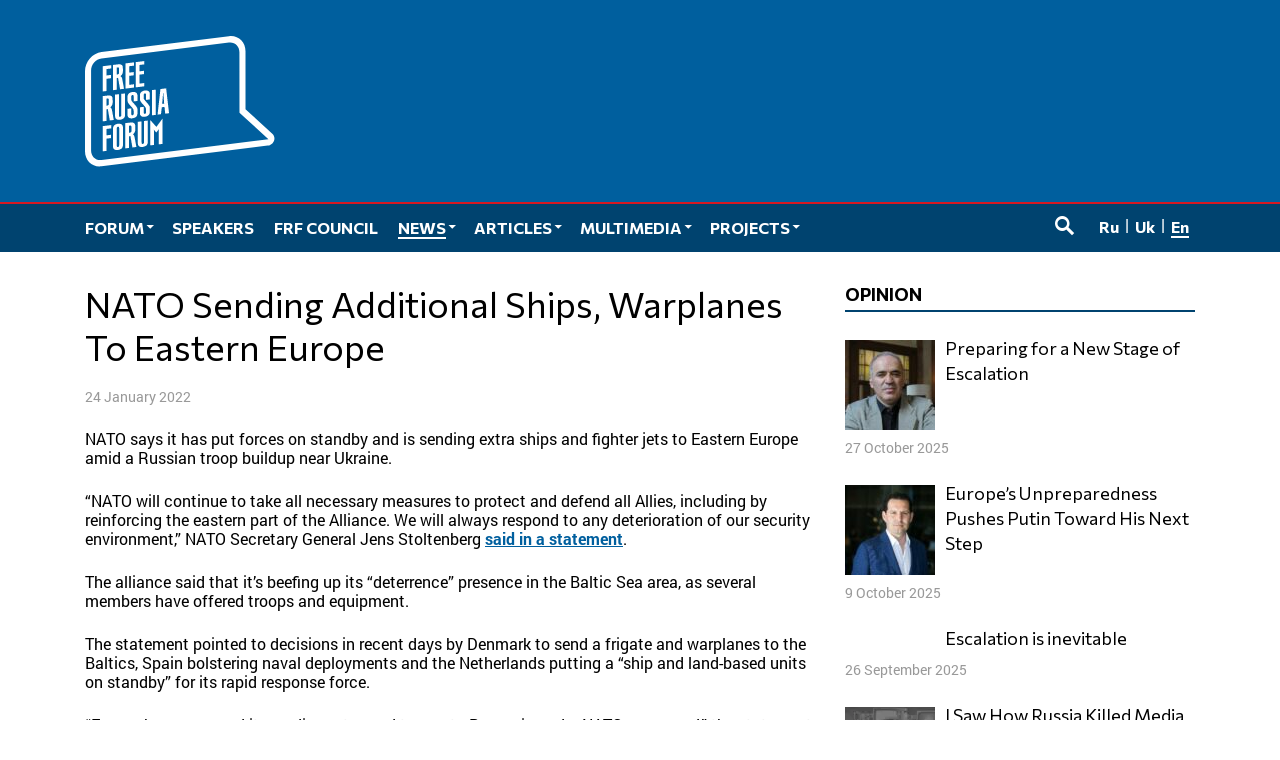

--- FILE ---
content_type: text/html; charset=UTF-8
request_url: https://www.forumfreerussia.org/en/news-en/2022-01-24/nato-sending-additional-ships-warplanes-to-eastern-europe
body_size: 11684
content:
<!doctype html>
<html class="no-js" lang="en-US" xmlns:fb="http://ogp.me/ns/fb#" xmlns:og="http://ogp.me/ns#" >
<head>
	<meta charset="UTF-8">
	<meta name="viewport" content="width=device-width, initial-scale=1">
	<link rel="profile" href="http://gmpg.org/xfn/11">
	<title>NATO Sending Additional Ships, Warplanes To Eastern Europe &#8211; The Free Russia Forum</title>
<meta name='robots' content='max-image-preview:large' />
	<meta name="twitter:card" content="summary">
	<meta name="twitter:site" content="@forumfreerussia">
	<meta name="twitter:creator" content="@forumfreerussia">
	<meta name="twitter:title" content="NATO Sending Additional Ships, Warplanes To Eastern Europe"/>
	<meta name="twitter:image" content="https://www.forumfreerussia.org/wp-content/themes/forumfreerussia2018/img/forumfreerussia.png"/>
	<meta name="twitter:url" content="https://www.forumfreerussia.org/en/news-en/2022-01-24/nato-sending-additional-ships-warplanes-to-eastern-europe"/>
	<meta name="twitter:description" content="NATO says it has put forces on standby and is sending extra ships and fighter jets to Eastern Europe amid a Russian troop buildup near…"/>
	<meta name="twitter:widgets:csp" content="on">
	<meta property="fb:admins" content="653401831466013"/>
	<meta property="og:title" content="NATO Sending Additional Ships, Warplanes To Eastern Europe"/>
	<meta property="og:type" content="article"/>
	<meta property="og:image" content="https://www.forumfreerussia.org/wp-content/themes/forumfreerussia2018/img/forumfreerussia.png"/>
	<meta property="og:image:width"		content="600" />
	<meta property="og:image:height"		content="315" />
	<meta property="og:url" content="https://www.forumfreerussia.org/en/news-en/2022-01-24/nato-sending-additional-ships-warplanes-to-eastern-europe"/>
	<meta property="og:site_name" content="The Free Russia Forum"/>
	<meta property="og:description" content="NATO says it has put forces on standby and is sending extra ships and fighter jets to Eastern Europe amid a Russian troop buildup near…"/>
<style id='wp-img-auto-sizes-contain-inline-css' type='text/css'>
img:is([sizes=auto i],[sizes^="auto," i]){contain-intrinsic-size:3000px 1500px}
/*# sourceURL=wp-img-auto-sizes-contain-inline-css */
</style>
<link rel='stylesheet' id='fotorama.css-css' href='https://www.forumfreerussia.org/wp-content/plugins/fotorama/fotorama.css?ver=6.9' type='text/css' media='all' />
<link rel='stylesheet' id='fotorama-wp.css-css' href='https://www.forumfreerussia.org/wp-content/plugins/fotorama/fotorama-wp.css?ver=6.9' type='text/css' media='all' />
<link rel='stylesheet' id='sgr-css' href='https://www.forumfreerussia.org/wp-content/plugins/simple-google-recaptcha/sgr.css?ver=1663415546' type='text/css' media='all' />
<style id='wp-block-library-inline-css' type='text/css'>
:root{--wp-block-synced-color:#7a00df;--wp-block-synced-color--rgb:122,0,223;--wp-bound-block-color:var(--wp-block-synced-color);--wp-editor-canvas-background:#ddd;--wp-admin-theme-color:#007cba;--wp-admin-theme-color--rgb:0,124,186;--wp-admin-theme-color-darker-10:#006ba1;--wp-admin-theme-color-darker-10--rgb:0,107,160.5;--wp-admin-theme-color-darker-20:#005a87;--wp-admin-theme-color-darker-20--rgb:0,90,135;--wp-admin-border-width-focus:2px}@media (min-resolution:192dpi){:root{--wp-admin-border-width-focus:1.5px}}.wp-element-button{cursor:pointer}:root .has-very-light-gray-background-color{background-color:#eee}:root .has-very-dark-gray-background-color{background-color:#313131}:root .has-very-light-gray-color{color:#eee}:root .has-very-dark-gray-color{color:#313131}:root .has-vivid-green-cyan-to-vivid-cyan-blue-gradient-background{background:linear-gradient(135deg,#00d084,#0693e3)}:root .has-purple-crush-gradient-background{background:linear-gradient(135deg,#34e2e4,#4721fb 50%,#ab1dfe)}:root .has-hazy-dawn-gradient-background{background:linear-gradient(135deg,#faaca8,#dad0ec)}:root .has-subdued-olive-gradient-background{background:linear-gradient(135deg,#fafae1,#67a671)}:root .has-atomic-cream-gradient-background{background:linear-gradient(135deg,#fdd79a,#004a59)}:root .has-nightshade-gradient-background{background:linear-gradient(135deg,#330968,#31cdcf)}:root .has-midnight-gradient-background{background:linear-gradient(135deg,#020381,#2874fc)}:root{--wp--preset--font-size--normal:16px;--wp--preset--font-size--huge:42px}.has-regular-font-size{font-size:1em}.has-larger-font-size{font-size:2.625em}.has-normal-font-size{font-size:var(--wp--preset--font-size--normal)}.has-huge-font-size{font-size:var(--wp--preset--font-size--huge)}.has-text-align-center{text-align:center}.has-text-align-left{text-align:left}.has-text-align-right{text-align:right}.has-fit-text{white-space:nowrap!important}#end-resizable-editor-section{display:none}.aligncenter{clear:both}.items-justified-left{justify-content:flex-start}.items-justified-center{justify-content:center}.items-justified-right{justify-content:flex-end}.items-justified-space-between{justify-content:space-between}.screen-reader-text{border:0;clip-path:inset(50%);height:1px;margin:-1px;overflow:hidden;padding:0;position:absolute;width:1px;word-wrap:normal!important}.screen-reader-text:focus{background-color:#ddd;clip-path:none;color:#444;display:block;font-size:1em;height:auto;left:5px;line-height:normal;padding:15px 23px 14px;text-decoration:none;top:5px;width:auto;z-index:100000}html :where(.has-border-color){border-style:solid}html :where([style*=border-top-color]){border-top-style:solid}html :where([style*=border-right-color]){border-right-style:solid}html :where([style*=border-bottom-color]){border-bottom-style:solid}html :where([style*=border-left-color]){border-left-style:solid}html :where([style*=border-width]){border-style:solid}html :where([style*=border-top-width]){border-top-style:solid}html :where([style*=border-right-width]){border-right-style:solid}html :where([style*=border-bottom-width]){border-bottom-style:solid}html :where([style*=border-left-width]){border-left-style:solid}html :where(img[class*=wp-image-]){height:auto;max-width:100%}:where(figure){margin:0 0 1em}html :where(.is-position-sticky){--wp-admin--admin-bar--position-offset:var(--wp-admin--admin-bar--height,0px)}@media screen and (max-width:600px){html :where(.is-position-sticky){--wp-admin--admin-bar--position-offset:0px}}

/*# sourceURL=wp-block-library-inline-css */
</style><style id='global-styles-inline-css' type='text/css'>
:root{--wp--preset--aspect-ratio--square: 1;--wp--preset--aspect-ratio--4-3: 4/3;--wp--preset--aspect-ratio--3-4: 3/4;--wp--preset--aspect-ratio--3-2: 3/2;--wp--preset--aspect-ratio--2-3: 2/3;--wp--preset--aspect-ratio--16-9: 16/9;--wp--preset--aspect-ratio--9-16: 9/16;--wp--preset--color--black: #000000;--wp--preset--color--cyan-bluish-gray: #abb8c3;--wp--preset--color--white: #ffffff;--wp--preset--color--pale-pink: #f78da7;--wp--preset--color--vivid-red: #cf2e2e;--wp--preset--color--luminous-vivid-orange: #ff6900;--wp--preset--color--luminous-vivid-amber: #fcb900;--wp--preset--color--light-green-cyan: #7bdcb5;--wp--preset--color--vivid-green-cyan: #00d084;--wp--preset--color--pale-cyan-blue: #8ed1fc;--wp--preset--color--vivid-cyan-blue: #0693e3;--wp--preset--color--vivid-purple: #9b51e0;--wp--preset--gradient--vivid-cyan-blue-to-vivid-purple: linear-gradient(135deg,rgb(6,147,227) 0%,rgb(155,81,224) 100%);--wp--preset--gradient--light-green-cyan-to-vivid-green-cyan: linear-gradient(135deg,rgb(122,220,180) 0%,rgb(0,208,130) 100%);--wp--preset--gradient--luminous-vivid-amber-to-luminous-vivid-orange: linear-gradient(135deg,rgb(252,185,0) 0%,rgb(255,105,0) 100%);--wp--preset--gradient--luminous-vivid-orange-to-vivid-red: linear-gradient(135deg,rgb(255,105,0) 0%,rgb(207,46,46) 100%);--wp--preset--gradient--very-light-gray-to-cyan-bluish-gray: linear-gradient(135deg,rgb(238,238,238) 0%,rgb(169,184,195) 100%);--wp--preset--gradient--cool-to-warm-spectrum: linear-gradient(135deg,rgb(74,234,220) 0%,rgb(151,120,209) 20%,rgb(207,42,186) 40%,rgb(238,44,130) 60%,rgb(251,105,98) 80%,rgb(254,248,76) 100%);--wp--preset--gradient--blush-light-purple: linear-gradient(135deg,rgb(255,206,236) 0%,rgb(152,150,240) 100%);--wp--preset--gradient--blush-bordeaux: linear-gradient(135deg,rgb(254,205,165) 0%,rgb(254,45,45) 50%,rgb(107,0,62) 100%);--wp--preset--gradient--luminous-dusk: linear-gradient(135deg,rgb(255,203,112) 0%,rgb(199,81,192) 50%,rgb(65,88,208) 100%);--wp--preset--gradient--pale-ocean: linear-gradient(135deg,rgb(255,245,203) 0%,rgb(182,227,212) 50%,rgb(51,167,181) 100%);--wp--preset--gradient--electric-grass: linear-gradient(135deg,rgb(202,248,128) 0%,rgb(113,206,126) 100%);--wp--preset--gradient--midnight: linear-gradient(135deg,rgb(2,3,129) 0%,rgb(40,116,252) 100%);--wp--preset--font-size--small: 13px;--wp--preset--font-size--medium: 20px;--wp--preset--font-size--large: 36px;--wp--preset--font-size--x-large: 42px;--wp--preset--spacing--20: 0.44rem;--wp--preset--spacing--30: 0.67rem;--wp--preset--spacing--40: 1rem;--wp--preset--spacing--50: 1.5rem;--wp--preset--spacing--60: 2.25rem;--wp--preset--spacing--70: 3.38rem;--wp--preset--spacing--80: 5.06rem;--wp--preset--shadow--natural: 6px 6px 9px rgba(0, 0, 0, 0.2);--wp--preset--shadow--deep: 12px 12px 50px rgba(0, 0, 0, 0.4);--wp--preset--shadow--sharp: 6px 6px 0px rgba(0, 0, 0, 0.2);--wp--preset--shadow--outlined: 6px 6px 0px -3px rgb(255, 255, 255), 6px 6px rgb(0, 0, 0);--wp--preset--shadow--crisp: 6px 6px 0px rgb(0, 0, 0);}:where(.is-layout-flex){gap: 0.5em;}:where(.is-layout-grid){gap: 0.5em;}body .is-layout-flex{display: flex;}.is-layout-flex{flex-wrap: wrap;align-items: center;}.is-layout-flex > :is(*, div){margin: 0;}body .is-layout-grid{display: grid;}.is-layout-grid > :is(*, div){margin: 0;}:where(.wp-block-columns.is-layout-flex){gap: 2em;}:where(.wp-block-columns.is-layout-grid){gap: 2em;}:where(.wp-block-post-template.is-layout-flex){gap: 1.25em;}:where(.wp-block-post-template.is-layout-grid){gap: 1.25em;}.has-black-color{color: var(--wp--preset--color--black) !important;}.has-cyan-bluish-gray-color{color: var(--wp--preset--color--cyan-bluish-gray) !important;}.has-white-color{color: var(--wp--preset--color--white) !important;}.has-pale-pink-color{color: var(--wp--preset--color--pale-pink) !important;}.has-vivid-red-color{color: var(--wp--preset--color--vivid-red) !important;}.has-luminous-vivid-orange-color{color: var(--wp--preset--color--luminous-vivid-orange) !important;}.has-luminous-vivid-amber-color{color: var(--wp--preset--color--luminous-vivid-amber) !important;}.has-light-green-cyan-color{color: var(--wp--preset--color--light-green-cyan) !important;}.has-vivid-green-cyan-color{color: var(--wp--preset--color--vivid-green-cyan) !important;}.has-pale-cyan-blue-color{color: var(--wp--preset--color--pale-cyan-blue) !important;}.has-vivid-cyan-blue-color{color: var(--wp--preset--color--vivid-cyan-blue) !important;}.has-vivid-purple-color{color: var(--wp--preset--color--vivid-purple) !important;}.has-black-background-color{background-color: var(--wp--preset--color--black) !important;}.has-cyan-bluish-gray-background-color{background-color: var(--wp--preset--color--cyan-bluish-gray) !important;}.has-white-background-color{background-color: var(--wp--preset--color--white) !important;}.has-pale-pink-background-color{background-color: var(--wp--preset--color--pale-pink) !important;}.has-vivid-red-background-color{background-color: var(--wp--preset--color--vivid-red) !important;}.has-luminous-vivid-orange-background-color{background-color: var(--wp--preset--color--luminous-vivid-orange) !important;}.has-luminous-vivid-amber-background-color{background-color: var(--wp--preset--color--luminous-vivid-amber) !important;}.has-light-green-cyan-background-color{background-color: var(--wp--preset--color--light-green-cyan) !important;}.has-vivid-green-cyan-background-color{background-color: var(--wp--preset--color--vivid-green-cyan) !important;}.has-pale-cyan-blue-background-color{background-color: var(--wp--preset--color--pale-cyan-blue) !important;}.has-vivid-cyan-blue-background-color{background-color: var(--wp--preset--color--vivid-cyan-blue) !important;}.has-vivid-purple-background-color{background-color: var(--wp--preset--color--vivid-purple) !important;}.has-black-border-color{border-color: var(--wp--preset--color--black) !important;}.has-cyan-bluish-gray-border-color{border-color: var(--wp--preset--color--cyan-bluish-gray) !important;}.has-white-border-color{border-color: var(--wp--preset--color--white) !important;}.has-pale-pink-border-color{border-color: var(--wp--preset--color--pale-pink) !important;}.has-vivid-red-border-color{border-color: var(--wp--preset--color--vivid-red) !important;}.has-luminous-vivid-orange-border-color{border-color: var(--wp--preset--color--luminous-vivid-orange) !important;}.has-luminous-vivid-amber-border-color{border-color: var(--wp--preset--color--luminous-vivid-amber) !important;}.has-light-green-cyan-border-color{border-color: var(--wp--preset--color--light-green-cyan) !important;}.has-vivid-green-cyan-border-color{border-color: var(--wp--preset--color--vivid-green-cyan) !important;}.has-pale-cyan-blue-border-color{border-color: var(--wp--preset--color--pale-cyan-blue) !important;}.has-vivid-cyan-blue-border-color{border-color: var(--wp--preset--color--vivid-cyan-blue) !important;}.has-vivid-purple-border-color{border-color: var(--wp--preset--color--vivid-purple) !important;}.has-vivid-cyan-blue-to-vivid-purple-gradient-background{background: var(--wp--preset--gradient--vivid-cyan-blue-to-vivid-purple) !important;}.has-light-green-cyan-to-vivid-green-cyan-gradient-background{background: var(--wp--preset--gradient--light-green-cyan-to-vivid-green-cyan) !important;}.has-luminous-vivid-amber-to-luminous-vivid-orange-gradient-background{background: var(--wp--preset--gradient--luminous-vivid-amber-to-luminous-vivid-orange) !important;}.has-luminous-vivid-orange-to-vivid-red-gradient-background{background: var(--wp--preset--gradient--luminous-vivid-orange-to-vivid-red) !important;}.has-very-light-gray-to-cyan-bluish-gray-gradient-background{background: var(--wp--preset--gradient--very-light-gray-to-cyan-bluish-gray) !important;}.has-cool-to-warm-spectrum-gradient-background{background: var(--wp--preset--gradient--cool-to-warm-spectrum) !important;}.has-blush-light-purple-gradient-background{background: var(--wp--preset--gradient--blush-light-purple) !important;}.has-blush-bordeaux-gradient-background{background: var(--wp--preset--gradient--blush-bordeaux) !important;}.has-luminous-dusk-gradient-background{background: var(--wp--preset--gradient--luminous-dusk) !important;}.has-pale-ocean-gradient-background{background: var(--wp--preset--gradient--pale-ocean) !important;}.has-electric-grass-gradient-background{background: var(--wp--preset--gradient--electric-grass) !important;}.has-midnight-gradient-background{background: var(--wp--preset--gradient--midnight) !important;}.has-small-font-size{font-size: var(--wp--preset--font-size--small) !important;}.has-medium-font-size{font-size: var(--wp--preset--font-size--medium) !important;}.has-large-font-size{font-size: var(--wp--preset--font-size--large) !important;}.has-x-large-font-size{font-size: var(--wp--preset--font-size--x-large) !important;}
/*# sourceURL=global-styles-inline-css */
</style>

<style id='classic-theme-styles-inline-css' type='text/css'>
/*! This file is auto-generated */
.wp-block-button__link{color:#fff;background-color:#32373c;border-radius:9999px;box-shadow:none;text-decoration:none;padding:calc(.667em + 2px) calc(1.333em + 2px);font-size:1.125em}.wp-block-file__button{background:#32373c;color:#fff;text-decoration:none}
/*# sourceURL=/wp-includes/css/classic-themes.min.css */
</style>
<link rel='stylesheet' id='responsive-lightbox-nivo-css' href='https://www.forumfreerussia.org/wp-content/plugins/responsive-lightbox/assets/nivo/nivo-lightbox.min.css?ver=1.3.1' type='text/css' media='all' />
<link rel='stylesheet' id='responsive-lightbox-nivo-default-css' href='https://www.forumfreerussia.org/wp-content/plugins/responsive-lightbox/assets/nivo/themes/default/default.css?ver=1.3.1' type='text/css' media='all' />
<link rel='stylesheet' id='wp-polls-css' href='https://www.forumfreerussia.org/wp-content/plugins/wp-polls/polls-css.css?ver=2.77.3' type='text/css' media='all' />
<style id='wp-polls-inline-css' type='text/css'>
.wp-polls .pollbar {
	margin: 1px;
	font-size: 14px;
	line-height: 16px;
	height: 16px;
	background: #005f9e;
	border: 1px solid #005f9e;
}

/*# sourceURL=wp-polls-inline-css */
</style>
<link rel='stylesheet' id='forumfreerussia-style-css' href='https://www.forumfreerussia.org/wp-content/themes/forumfreerussia2018/style.css?ver=20240113' type='text/css' media='all' />
<script type="text/javascript" src="https://www.forumfreerussia.org/wp-content/themes/forumfreerussia2018/js/jquery.min.js?ver=1.12.4" id="jquery-js"></script>
<script type="text/javascript" src="https://www.forumfreerussia.org/wp-content/plugins/fotorama/fotorama.js?ver=6.9" id="fotorama.js-js"></script>
<script type="text/javascript" src="https://www.forumfreerussia.org/wp-content/plugins/fotoramaDefaults.js?ver=6.9" id="fotoramaDefaults.js-js"></script>
<script type="text/javascript" src="https://www.forumfreerussia.org/wp-content/plugins/fotorama/fotorama-wp.js?ver=6.9" id="fotorama-wp.js-js"></script>
<script type="text/javascript" id="sgr-js-extra">
/* <![CDATA[ */
var sgr = {"sgr_site_key":"6LfiIToUAAAAAKyUkXl4UkFiCkSU1na6t0lgs7AA"};
//# sourceURL=sgr-js-extra
/* ]]> */
</script>
<script type="text/javascript" src="https://www.forumfreerussia.org/wp-content/plugins/simple-google-recaptcha/sgr.js?ver=1663415546" id="sgr-js"></script>
<script type="text/javascript" src="https://www.forumfreerussia.org/wp-content/plugins/responsive-lightbox/assets/dompurify/purify.min.js?ver=3.3.1" id="dompurify-js"></script>
<script type="text/javascript" id="responsive-lightbox-sanitizer-js-before">
/* <![CDATA[ */
window.RLG = window.RLG || {}; window.RLG.sanitizeAllowedHosts = ["youtube.com","www.youtube.com","youtu.be","vimeo.com","player.vimeo.com"];
//# sourceURL=responsive-lightbox-sanitizer-js-before
/* ]]> */
</script>
<script type="text/javascript" src="https://www.forumfreerussia.org/wp-content/plugins/responsive-lightbox/js/sanitizer.js?ver=2.6.1" id="responsive-lightbox-sanitizer-js"></script>
<script type="text/javascript" src="https://www.forumfreerussia.org/wp-content/plugins/responsive-lightbox/assets/nivo/nivo-lightbox.min.js?ver=1.3.1" id="responsive-lightbox-nivo-js"></script>
<script type="text/javascript" src="https://www.forumfreerussia.org/wp-includes/js/underscore.min.js?ver=1.13.7" id="underscore-js"></script>
<script type="text/javascript" src="https://www.forumfreerussia.org/wp-content/plugins/responsive-lightbox/assets/infinitescroll/infinite-scroll.pkgd.min.js?ver=4.0.1" id="responsive-lightbox-infinite-scroll-js"></script>
<script type="text/javascript" id="responsive-lightbox-js-before">
/* <![CDATA[ */
var rlArgs = {"script":"nivo","selector":"lightbox","customEvents":"","activeGalleries":true,"effect":"fade","clickOverlayToClose":true,"keyboardNav":true,"errorMessage":"The requested content cannot be loaded. Please try again later.","woocommerce_gallery":false,"ajaxurl":"https:\/\/www.forumfreerussia.org\/wp-admin\/admin-ajax.php","nonce":"1fbf75d323","preview":false,"postId":29507,"scriptExtension":false};

//# sourceURL=responsive-lightbox-js-before
/* ]]> */
</script>
<script type="text/javascript" src="https://www.forumfreerussia.org/wp-content/plugins/responsive-lightbox/js/front.js?ver=2.6.1" id="responsive-lightbox-js"></script>
<link rel="icon" href="https://www.forumfreerussia.org/wp-content/uploads/2023/03/cropped-site-icon-90x90.png" sizes="32x32" />
<link rel="icon" href="https://www.forumfreerussia.org/wp-content/uploads/2023/03/cropped-site-icon-250x250.png" sizes="192x192" />
<link rel="apple-touch-icon" href="https://www.forumfreerussia.org/wp-content/uploads/2023/03/cropped-site-icon-250x250.png" />
<meta name="msapplication-TileImage" content="https://www.forumfreerussia.org/wp-content/uploads/2023/03/cropped-site-icon-355x355.png" />
</head>

<body class="wp-singular post-template-default single single-post postid-29507 single-format-standard wp-theme-forumfreerussia2018">
	<!-- Global site tag (gtag.js) - Google Analytics -->
	<script async
	src="https://www.googletagmanager.com/gtag/js?id=UA-129547895-1"></script>
	<script>
	  window.dataLayer = window.dataLayer || [];
	  function gtag(){dataLayer.push(arguments);}
	  gtag('js', new Date());

	  gtag('config', 'UA-129547895-1');
	</script>
	<a class="skip-link screen-reader-text" href="#content">Skip to content</a>
	<span id="svgs" aria-hidden="true" style="display:block;width:0;height:0;overflow:hidden;">
	    <svg version="1.1" id="ffr-logo_svg" xmlns="http://www.w3.org/2000/svg" xmlns:xlink="http://www.w3.org/1999/xlink" x="0" y="0" viewBox="0 0 505.7 348.5" xml:space="preserve"><style>.st0{fill:#fff}</style><g id="Слой_2_1_"><path class="st0" d="M47.1 241.1l22.7-2.8v8.8l-12.6 1.6v17l12.1-1.5v8.8l-12.1 1.5V307l-10.1 1.2v-67.1zm37.5 6.2v45.5c0 1.7.3 2.7.8 3.2.7.5 1.5.7 2.4.5.9 0 1.7-.4 2.3-1.1.6-1 .9-2.2.8-3.5v-45.4c0-1.7-.3-2.7-.8-3.2-.6-.5-1.5-.7-2.3-.5-.9 0-1.8.4-2.4 1.1-.6 1.1-.9 2.3-.8 3.4zM74.5 295v-47.2c-.1-2.5.6-5 2-7.1 1.3-1.8 3-3.2 5-4.1 2-.9 4-1.5 6.2-1.8 3.1-.5 6.2-.1 9 1.3 2.7 1.3 4.1 4.1 4.3 8.4v47.2c-.2 4.3-1.6 7.5-4.3 9.5-2.6 2-5.7 3.2-9 3.5-2.1.3-4.1.2-6.2-.2-1.9-.4-3.7-1.4-5-2.9-1.3-1.6-2-3.8-2-6.6zm66.1-65.3l10.1-1.2v56.3c0 1.7.3 2.7.8 3.2.7.5 1.5.7 2.4.5.9 0 1.7-.4 2.3-1.1.6-1 .9-2.2.8-3.5v-56.4l10.1-1.2v57.2c-.2 4.3-1.6 7.5-4.3 9.5-4.4 3.1-9.9 4.3-15.2 3.3-1.9-.4-3.7-1.4-5-2.9-1.3-1.5-2-3.7-2-6.6v-57.1zm-60.5-72.4l10.1-1.2v56.3c0 1.7.3 2.7.8 3.2.7.5 1.5.7 2.4.5.9 0 1.7-.4 2.3-1.1.6-1 .9-2.2.8-3.4v-56.3l10.1-1.2v57.2c-.2 4.3-1.6 7.5-4.3 9.5-4.4 3.1-9.9 4.3-15.2 3.3-1.9-.4-3.7-1.4-5-2.9-1.3-1.5-2-3.7-2-6.6v-57.3zm59.5 16.9l-10.1 1.2v-13.3c0-1.7-.3-2.7-.8-3.2-.6-.5-1.5-.7-2.3-.5-.9 0-1.8.4-2.4 1.1-.6 1-.9 2.2-.8 3.4v8.3c.1 1.2.9 2.9 2.6 4.9 1.6 2 3.5 4.1 5.6 6.5 2 2.2 3.9 4.5 5.6 6.9 1.4 1.7 2.3 3.8 2.6 6v11.9c-.2 4.3-1.6 7.5-4.3 9.5-2.6 2-5.7 3.2-9 3.5-2.1.3-4.1.2-6.2-.2-1.9-.4-3.7-1.4-5-2.9-1.3-1.5-2-3.7-2-6.6V195l10.1-1.2v14.6c0 1.7.3 2.7.8 3.2.7.5 1.5.7 2.4.5.9 0 1.7-.4 2.3-1.1.6-1 .9-2.2.8-3.4v-7.1c-.1-2.5-1-4.8-2.6-6.8-1.7-2.3-3.6-4.5-5.6-6.5-2.1-2.1-3.9-4.3-5.6-6.8-1.6-2.2-2.5-4.9-2.6-7.6v-9.6c-.1-2.5.6-5 2-7.1 1.3-1.8 3-3.2 5-4.1 2-.9 4-1.5 6.2-1.8 3.1-.5 6.2-.1 9 1.3 2.7 1.3 4.1 4.1 4.3 8.4v14.3zm33-4.1l-10.1 1.2V158c0-1.6-.3-2.7-.8-3.2-.6-.5-1.5-.7-2.3-.5-.9 0-1.8.4-2.4 1.1-.6 1-.9 2.2-.8 3.4v8.3c.1 1.2.9 2.9 2.6 4.8s3.5 4.1 5.6 6.5c2 2.2 3.9 4.5 5.6 6.9 1.4 1.7 2.3 3.8 2.6 6v11.9c-.2 4.3-1.6 7.5-4.3 9.5-2.6 2-5.7 3.2-9 3.5-2.1.3-4.1.2-6.2-.2-1.9-.4-3.7-1.4-5-2.9-1.3-1.5-2-3.7-2-6.6V191l10.1-1.2v14.6c0 1.7.3 2.8.8 3.3.7.5 1.5.7 2.4.5.9 0 1.7-.4 2.3-1.1.6-1 .9-2.2.8-3.4v-7.1c-.1-2.5-1-4.8-2.6-6.8-1.7-2.3-3.6-4.4-5.6-6.5-2.1-2.1-3.9-4.4-5.6-6.8-1.6-2.2-2.5-4.9-2.6-7.6v-9.6c-.1-2.5.6-5 2-7.1 1.3-1.8 3-3.2 5-4.1 2-.9 4-1.5 6.2-1.8 3.1-.5 6.2-.1 9 1.3 2.7 1.3 4.1 4.1 4.3 8.4v14.1zm15.9-26.1v67.2l-10.1 1.2v-67.2l10.1-1.2zm16.9 38l5.3-.6-2.1-27.7-.7.1-2.5 28.2zm-12.3 28.5l7.7-68.1 15.2-1.8 7.7 66.2-10.2 1.2-1.9-18-7.2.9-2.2 18.5-9.1 1.1zM47.1 81.7l22.7-2.8v8.8l-12.6 1.6v17l12.1-1.5v8.8l-12.1 1.5v32.6l-10.1 1.2V81.7zm60.5-7.5l22.6-2.8v8.8l-12.4 1.5v17l12-1.5v8.7l-12 1.5v23.9l12.6-1.6v8.8l-22.7 2.8c-.1.1-.1-67.1-.1-67.1zm27.4-3.4l22.6-2.8v8.8l-12.5 1.5v17l12-1.5v8.8l-12 1.5V128l12.6-1.6v8.8L135 138V70.8zm71.3 150.7v67l-9.9 1.1s-.1-36.1 0-37.8.3-2.2.3-2.8l-6.7 8.9h-.2l-6.8-7.3c.3.8.5 1.7.5 2.6.1 1.6-.1 38.1-.1 38.1l-9.9 1.1v-67l.6-.1 15.9 17.9 15.9-21.6.4-.1zM84.4 144.3l-10.1 1.2V78.3l13.4-1.6c4.1-.6 7.3-.1 9.6 1.3 2.3 1.4 3.5 4.3 3.5 8.6l.1 8.4c.2 2.8-.5 5.5-1.8 7.9-1.2 2-2.8 3.7-4.5 5.3 1.4.7 3.4 2.7 4.3 6.4l5 27.1-10.6 1.3-5.3-30.5c-1.1.3-2.3.5-3.5.7l-.1 31.1zm0-59.2l.1 18.7 1.9-.2c1.3 0 2.6-.7 3.5-1.7.6-.9.9-2.1.8-3.2l-.1-11c.1-1-.3-1.9-1.1-2.5-.9-.4-1.8-.6-2.8-.3l-2.3.2zM57.2 227.2L47 228.5v-67.2l13.4-1.6c4.1-.6 7.3-.1 9.6 1.3s3.5 4.3 3.5 8.6l.1 8.4c.2 2.8-.5 5.5-1.8 7.9-1.2 2-2.8 3.7-4.5 5.3 1.4.7 3.4 2.7 4.3 6.4l5 27.1L66 226l-5.3-30.5c-1.1.3-2.3.5-3.5.7v31zm0-59.1l.1 18.6 1.9-.2c1.7-.2 2.9-.8 3.5-1.7.6-.9.9-2.1.8-3.2l-.1-11c.1-.9-.2-1.9-1-2.5-.9-.4-1.8-.6-2.8-.4l-2.4.4zm60.1 131.1l-10.1 1.2v-67.2l13.4-1.6c4.1-.6 7.3-.1 9.6 1.3 2.3 1.4 3.5 4.3 3.5 8.6l.1 8.4c.2 2.8-.5 5.5-1.8 7.9-1.2 2-2.8 3.7-4.5 5.3 1.4.7 3.4 2.7 4.3 6.4l5 27.1-10.6 1.4-5.3-30.5c-1.1.3-2.3.5-3.5.7l-.1 31zm0-59.1l.1 18.6 1.9-.2c1.7-.2 2.9-.8 3.5-1.7.6-.9.9-2.1.8-3.2l-.1-11c.1-.9-.2-1.9-1-2.5-.9-.4-1.8-.6-2.8-.4l-2.4.4z" id="Слой_1-2"/></g><g id="Слой_2_2_"><g id="Слой_1-2_1_"><defs><path id="SVGID_1_" d="M412.2 44.3c0-16-12.5-27.4-28-25.5L44.1 61.1C28.7 63 16.3 77.5 16.3 93.4v213.2c0 16 12.5 27.4 28 25.5l327.3-40.7 118.2-14.8-59.9-54.6-17.5-16v-2l-.2-159.7zM44.1 349.1C19.7 352.1 0 334.2 0 308.9V95.6c0-25.4 19.8-48.4 44.3-51.4L384.4 1.8c24.3-3 44.1 14.9 44.1 40.2v154.5l71.5 65.3c11.7 10.6 4.5 29.9-12.2 32L382 307 44.1 349.1z"/></defs><clipPath id="SVGID_2_"><use xlink:href="#SVGID_1_" overflow="visible"/></clipPath></g></g><g id="Слой_2_3_"><g id="Слой_1-2_2_"><path class="st0" d="M411 44.2c0-15.9-12.5-27.4-27.9-25.4L43.9 61c-15.4 1.9-27.7 16.3-27.7 32.2v212.6c0 15.9 12.5 27.4 27.9 25.4l326.3-40.6 117.9-14.8-59.7-54.4-17.4-16v-2L411 44.2zM43.9 348.1C19.7 351.1 0 333.2 0 308V95.4C0 70 19.8 47.1 44.1 44.1L383.3 1.8c24.2-3 43.9 14.9 43.9 40.1V196l71.3 65.1c11.6 10.6 4.5 29.8-12.2 31.9l-105.4 13.1-337 42z"/><defs><path id="SVGID_3_" d="M411 44.2c0-15.9-12.5-27.4-27.9-25.4L43.9 61c-15.4 1.9-27.7 16.3-27.7 32.2v212.6c0 15.9 12.5 27.4 27.9 25.4l326.3-40.6 117.9-14.8-59.7-54.4-17.4-16v-2L411 44.2zM43.9 348.1C19.7 351.1 0 333.2 0 308V95.4C0 70 19.8 47.1 44.1 44.1L383.3 1.8c24.2-3 43.9 14.9 43.9 40.1V196l71.3 65.1c11.6 10.6 4.5 29.8-12.2 31.9l-105.4 13.1-337 42z"/></defs><clipPath id="SVGID_4_"><use xlink:href="#SVGID_3_" overflow="visible"/></clipPath></g></g></svg>
			</span>
	<header id="masthead" class="site-header">
		<div class="main-header">
			<div class="site-branding">
									<p class="site-title"><a href="https://www.forumfreerussia.org/en/" rel="home">The Free Russia Forum</a></p>
									<p class="site-description">The Free Russia Forum was established to unite Russians, both inside the country and abroad, who believe in democracy, freedom, and human rights.</p>
							</div><!-- .site-branding -->
			<div class="container">
				<div class="row">
					<div class="col-12">
						<div class="logo">
							<a href="https://www.forumfreerussia.org/en/"><div class="logo-ffr"><svg role="img" class="ffr-logo_svg"><use xlink:href="#ffr-logo_svg"></use></svg></div></a>
						</div>
					</div>
				</div>
			</div>
		</div>
		<nav id="primary-navigation" class="site-navigation primary-navigation main-navigation" role="navigation">
			<div class="container" >
				<div class="row">
					<div class="col-12">
						<button class="menu-toggle">Primary Menu</button>
						<div class="primary-menu-container"><ul id="primary-menu" class="nav-menu"><li id="menu-item-33788" class="menu-item menu-item-type-taxonomy menu-item-object-category menu-item-has-children menu-item-33788"><a href="https://www.forumfreerussia.org/en/sections/forum"><span>Forum</span></a>
<ul class="sub-menu">
	<li id="menu-item-53279" class="menu-item menu-item-type-post_type menu-item-object-page menu-item-53279"><a href="https://www.forumfreerussia.org/en/archives-en/forum-xiv-en"><span>XIV Forum</span></a></li>
	<li id="menu-item-33789" class="menu-item menu-item-type-taxonomy menu-item-object-category menu-item-33789"><a href="https://www.forumfreerussia.org/en/sections/forum/news-of-the-forum-en"><span>News of the Forum</span></a></li>
	<li id="menu-item-33787" class="menu-item menu-item-type-taxonomy menu-item-object-category menu-item-33787"><a href="https://www.forumfreerussia.org/en/sections/documents-en"><span>Documents</span></a></li>
	<li id="menu-item-33796" class="menu-item menu-item-type-post_type menu-item-object-page menu-item-33796"><a href="https://www.forumfreerussia.org/en/about-the-forum"><span>About the Forum</span></a></li>
	<li id="menu-item-33797" class="menu-item menu-item-type-post_type menu-item-object-page menu-item-has-children menu-item-33797"><a href="https://www.forumfreerussia.org/en/archives-en"><span>Forum archive</span></a>
	<ul class="sub-menu">
		<li id="menu-item-49276" class="menu-item menu-item-type-post_type menu-item-object-page menu-item-49276"><a href="https://www.forumfreerussia.org/en/archives-en/forum-xiii-en"><span>XIII Forum</span></a></li>
		<li id="menu-item-46612" class="menu-item menu-item-type-post_type menu-item-object-page menu-item-46612"><a href="https://www.forumfreerussia.org/en/archives-en/forum-awcvi-en"><span>Conference: “Anti-Putin coalition. Conditions for victory and liquidation of the Putin regime»</span></a></li>
		<li id="menu-item-43524" class="menu-item menu-item-type-post_type menu-item-object-page menu-item-43524"><a href="https://www.forumfreerussia.org/en/archives-en/forum-xii-en"><span>XII Forum</span></a></li>
		<li id="menu-item-39404" class="menu-item menu-item-type-post_type menu-item-object-page menu-item-39404"><a href="https://www.forumfreerussia.org/en/archives-en/forum-awcv-en"><span>5th Anti-War Conference</span></a></li>
		<li id="menu-item-33778" class="menu-item menu-item-type-post_type menu-item-object-page menu-item-33778"><a href="https://www.forumfreerussia.org/en/archives-en/forum-awciv-en"><span>IV Anti-war conference</span></a></li>
		<li id="menu-item-33798" class="menu-item menu-item-type-post_type menu-item-object-page menu-item-33798"><a href="https://www.forumfreerussia.org/en/archives-en"><span>All events</span></a></li>
	</ul>
</li>
	<li id="menu-item-33799" class="menu-item menu-item-type-post_type menu-item-object-page menu-item-33799"><a href="https://www.forumfreerussia.org/en/contacts"><span>Contacts</span></a></li>
	<li id="menu-item-40819" class="menu-item menu-item-type-post_type menu-item-object-page menu-item-40819"><a href="https://www.forumfreerussia.org/en/representations-en"><span>Regional offices</span></a></li>
</ul>
</li>
<li id="menu-item-33795" class="menu-item menu-item-type-taxonomy menu-item-object-group menu-item-33795"><a href="https://www.forumfreerussia.org/en/group/speakers-en"><span>Speakers</span></a></li>
<li id="menu-item-40930" class="menu-item menu-item-type-post_type menu-item-object-page menu-item-40930"><a href="https://www.forumfreerussia.org/en/council-en"><span>FRF Council</span></a></li>
<li id="menu-item-33792" class="menu-item menu-item-type-taxonomy menu-item-object-category current-post-ancestor current-menu-parent current-post-parent menu-item-has-children menu-item-33792"><a href="https://www.forumfreerussia.org/en/sections/news-en"><span>News</span></a>
<ul class="sub-menu">
	<li id="menu-item-33793" class="menu-item menu-item-type-taxonomy menu-item-object-category menu-item-33793"><a href="https://www.forumfreerussia.org/en/sections/news-en/in-russia-en"><span>In Russia</span></a></li>
	<li id="menu-item-33794" class="menu-item menu-item-type-taxonomy menu-item-object-category menu-item-33794"><a href="https://www.forumfreerussia.org/en/sections/news-en/in-the-world-en"><span>In the world</span></a></li>
</ul>
</li>
<li id="menu-item-33784" class="menu-item menu-item-type-taxonomy menu-item-object-category menu-item-has-children menu-item-33784"><a href="https://www.forumfreerussia.org/en/sections/articles-en"><span>Articles</span></a>
<ul class="sub-menu">
	<li id="menu-item-33786" class="menu-item menu-item-type-taxonomy menu-item-object-category menu-item-33786"><a href="https://www.forumfreerussia.org/en/sections/articles-en/opinion"><span>Opinion</span></a></li>
	<li id="menu-item-33785" class="menu-item menu-item-type-taxonomy menu-item-object-category menu-item-33785"><a href="https://www.forumfreerussia.org/en/sections/articles-en/interviews"><span>Interviews</span></a></li>
</ul>
</li>
<li id="menu-item-33790" class="menu-item menu-item-type-taxonomy menu-item-object-category menu-item-has-children menu-item-33790"><a href="https://www.forumfreerussia.org/en/sections/multimedia-en"><span>Multimedia</span></a>
<ul class="sub-menu">
	<li id="menu-item-33791" class="menu-item menu-item-type-taxonomy menu-item-object-category menu-item-33791"><a href="https://www.forumfreerussia.org/en/sections/multimedia-en/photo-gallery"><span>Photo gallery</span></a></li>
	<li id="menu-item-33804" class="menu-item menu-item-type-taxonomy menu-item-object-category menu-item-33804"><a href="https://www.forumfreerussia.org/en/sections/multimedia-en/video-gallery"><span>Video gallery</span></a></li>
</ul>
</li>
<li id="menu-item-33800" class="menu-item menu-item-type-post_type menu-item-object-page menu-item-has-children menu-item-33800"><a href="https://www.forumfreerussia.org/en/projects-en"><span>Projects</span></a>
<ul class="sub-menu">
	<li id="menu-item-33801" class="menu-item menu-item-type-post_type menu-item-object-page menu-item-33801"><a href="https://www.forumfreerussia.org/en/projects-en/employee-pool-project"><span>«Talent Pool» Project</span></a></li>
	<li id="menu-item-42908" class="menu-item menu-item-type-custom menu-item-object-custom menu-item-42908"><a href="https://www.spisok-putina.org/"><span>«Putin’s List» project</span></a></li>
</ul>
</li>
</ul></div>												<div class="search-toggle">
							<a href="#search-container" class="screen-reader-text" aria-expanded="false" aria-controls="search-container">Search</a>
						</div>
						<div class="lang-menu">
	<ul>
	<li class="lang-item lang-item-230 lang-item-ru no-translation lang-item-first"><a lang="ru-RU" hreflang="ru-RU" href="https://www.forumfreerussia.org/"><span>Ru</span></a></li>
	<li class="lang-item lang-item-1441 lang-item-uk no-translation"><a lang="uk" hreflang="uk" href="https://www.forumfreerussia.org/uk/"><span>Uk</span></a></li>
	<li class="lang-item lang-item-233 lang-item-en current-lang"><a lang="en-US" hreflang="en-US" href="https://www.forumfreerussia.org/en/news-en/2022-01-24/nato-sending-additional-ships-warplanes-to-eastern-europe" aria-current="true"><span>En</span></a></li>
	</ul>
</div>
					</div>
				</div>
			</div>
			<div id="search-container" class="search-box-wrapper _hidden margin-right">
				<div class="container">
					<div class="row">
						<div class="col">
							<div class="search-box">
								<form role="search" method="get" id="searchform" class="searchform" action="https://www.forumfreerussia.org/en/">
									<label class="screen-reader-text" for="s">Найти:</label>
									<input type="text" value="" name="s" id="s" placeholder="Поиск..."/>
									<button type="submit" class="search-submit"></button>
								</form>
							</div>
						</div>
					</div>
				</div>
			</div>
		</nav>
	</header><!-- #masthead -->

	<div id="content" class="site-content">

	<div id="primary" class="content-area container">
		<main id="main" class="site-main">
			<article id="post-29507" class="post-29507 post type-post status-publish format-standard hentry category-news-en">
				<div class="row">
										<div class="col-lg-8">
					<div class="block__wrapper">
	<header class="entry-header">
		<h1 class="material__title">NATO Sending Additional Ships, Warplanes To Eastern Europe</h1>	</header><!-- .entry-header -->
	<div class="metadata__block">
		<div class="metadata__content">
			<span class="material__date"><time class="entry-date published updated" datetime="2022-01-24T14:25:38+03:00">24 January 2022</time></date>
					</div>
	</div>

	<div class="entry-content">

		<p>NATO says it has put forces on standby and is sending extra ships and fighter jets to Eastern Europe amid a Russian troop buildup near Ukraine.</p>
<p>&#8220;NATO will continue to take all necessary measures to protect and defend all Allies, including by reinforcing the eastern part of the Alliance. We will always respond to any deterioration of our security environment,&#8221; NATO Secretary General Jens Stoltenberg <strong><a class="wsw__a" href="https://www.nato.int/cps/en/natohq/news_191040.htm" target="_blank" rel="noopener">said in a statement</a></strong>.</p>
<p>The alliance said that it’s beefing up its “deterrence” presence in the Baltic Sea area, as several members have offered troops and equipment.</p>
<p>The statement pointed to decisions in recent days by Denmark to send a frigate and warplanes to the Baltics, Spain bolstering naval deployments and the Netherlands putting a &#8220;ship and land-based units on standby&#8221; for its rapid response force.</p>
<p>&#8220;France has expressed its readiness to send troops to Romania under NATO command,&#8221; the statement noted.</p>
<div data-owner-ct="Article" data-inline="False">
<div class="media-block also-read">
<p>The move came as European Union foreign ministers sought to present a display of resolve in support of Ukraine.</p>
<p>“All members of the European Union are united. We are showing unprecedented unity about the situation in Ukraine, with the strong coordination with the U.S.,” EU foreign policy chief Josep Borrell told reporters in Brussels.</p>
<h6 class="wsw__h6">With reporting by Reuters, AP, and AFP</h6>
</div>
</div>
	</div><!-- .entry-content -->
	<div class="metadata__block">
		<div class="metadata__content">
			<div class="material__source_link">Source: <span><a href="https://www.rferl.org/a/ukraine-nato-ships-warplanes-russia/31668511.html" target="_blank">www.rferl.org</a></span></div>
		</div>
	</div>
</div>
					</div>
					<div class="col-lg-4">
							<div class="block__wrapper">
			<div class="block__title line-blue">Opinion</div>
		<div class="preview-material">
		<div class="preview-material__item ">
				<a href="https://www.forumfreerussia.org/en/articles-en/opinion/2025-10-27/preparing-for-a-new-stage-of-escalation" class="preview-material__link" rel="bookmark">
					<div class="preview-material__img"><img width="90" height="90" src="https://www.forumfreerussia.org/wp-content/uploads/2023/11/garri-kasparov-zayavilsya-na-neobychnyj-turnir_1630078251284483112-90x90.jpg" class="attachment-thumbnail size-thumbnail wp-post-image" alt="" decoding="async" loading="lazy" /></div>
					<div class="preview-material__content">
						<span class="preview-material__title">Preparing for a New Stage of Escalation</span>
					</div>
				</a>
				<div class="preview-material__content">
					<span class="preview-material__date"><time class="entry-date published updated" datetime="2025-10-27T16:56:02+03:00">27 October 2025</time></span>
				</div>
			</div><div class="preview-material__item ">
				<a href="https://www.forumfreerussia.org/en/articles-en/opinion/2025-10-09/europes-unpreparedness-pushes-putin-toward-his-next-step" class="preview-material__link" rel="bookmark">
					<div class="preview-material__img"><img width="90" height="90" src="https://www.forumfreerussia.org/wp-content/uploads/2021/08/ivanas-tiutrinas-78284789-90x90.jpg" class="attachment-thumbnail size-thumbnail wp-post-image" alt="" decoding="async" loading="lazy" /></div>
					<div class="preview-material__content">
						<span class="preview-material__title">Europe’s Unpreparedness Pushes Putin Toward His Next Step</span>
					</div>
				</a>
				<div class="preview-material__content">
					<span class="preview-material__date"><time class="entry-date published updated" datetime="2025-10-09T13:08:33+03:00">9 October 2025</time></span>
				</div>
			</div><div class="preview-material__item ">
				<a href="https://www.forumfreerussia.org/en/articles-en/opinion/2025-09-26/escalation-is-inevitable" class="preview-material__link" rel="bookmark">
					<div class="preview-material__img"><img width="90" height="90" src="https://www.forumfreerussia.org/wp-content/uploads/2025/09/thrnvfpdgvfedmlrtstxirhf44.jpg-90x90.avif" class="attachment-thumbnail size-thumbnail wp-post-image" alt="" decoding="async" loading="lazy" /></div>
					<div class="preview-material__content">
						<span class="preview-material__title">Escalation is inevitable</span>
					</div>
				</a>
				<div class="preview-material__content">
					<span class="preview-material__date"><time class="entry-date published updated" datetime="2025-09-26T11:38:21+03:00">26 September 2025</time></span>
				</div>
			</div><div class="preview-material__item ">
				<a href="https://www.forumfreerussia.org/en/articles-en/opinion/2025-09-24/i-saw-how-russia-killed-media-freedom" class="preview-material__link" rel="bookmark">
					<div class="preview-material__img"><img width="90" height="90" src="https://www.forumfreerussia.org/wp-content/uploads/2025/09/5d2d2964-c80f-4e52-b1af-2bd9b7c40c2e_1260x900-90x90.webp" class="attachment-thumbnail size-thumbnail wp-post-image" alt="" decoding="async" loading="lazy" /></div>
					<div class="preview-material__content">
						<span class="preview-material__title">I Saw How Russia Killed Media Freedom</span>
					</div>
				</a>
				<div class="preview-material__content">
					<span class="preview-material__date"><time class="entry-date published updated" datetime="2025-09-24T15:39:28+03:00">24 September 2025</time></span>
				</div>
			</div><div class="preview-material__item ">
				<a href="https://www.forumfreerussia.org/en/articles-en/2025-06-23/garry-kasparov-iran-and-america-no-more-kicking-the-can-down-the-road" class="preview-material__link" rel="bookmark">
					<div class="preview-material__img"><img width="90" height="90" src="https://www.forumfreerussia.org/wp-content/uploads/2023/11/garri-kasparov-zayavilsya-na-neobychnyj-turnir_1630078251284483112-90x90.jpg" class="attachment-thumbnail size-thumbnail wp-post-image" alt="" decoding="async" loading="lazy" /></div>
					<div class="preview-material__content">
						<span class="preview-material__title">Garry KASPAROV. Iran and America: No More Kicking the Can Down the Road</span>
					</div>
				</a>
				<div class="preview-material__content">
					<span class="preview-material__date"><time class="entry-date published updated" datetime="2025-06-23T12:44:39+03:00">23 June 2025</time></span>
				</div>
			</div>		</div>
	</div>
	<div class="block__wrapper">
		<div class="block__title line-blue">Video</div>
		<div class="preview-material">
		<div class="preview-material__item small-gallery">
				<div class="video-label">Video</div>
				<a href="https://www.forumfreerussia.org/en/multimedia-en/video-gallery/forum-iii-en-video/2017-05-27/speech-of-garry-kasparov-on-the-opening-of-iii-free-russia-forum" class="preview-material__link" rel="bookmark">
					<div class="preview-material__video">
						<div>
							<div class="arrow-bak"></div>
							<div class="arrow-right"></div>
						</div>
						<img width="400" height="225" src="https://www.forumfreerussia.org/wp-content/uploads/2017/10/vystuplenie-garri-kasparova-na-o-400x225.jpg" class="attachment-gallery-medium size-gallery-medium wp-post-image" alt="" decoding="async" loading="lazy" />
					</div>
					<div class="preview-material__content">
						<span class="preview-material__title">Speech of Garry Kasparov on the opening of III Free Russia Forum</span>
					</div>
				</a>
				<div class="preview-material__content">
					<span class="preview-material__date"><time class="entry-date published" datetime="2017-05-27T13:45:20+03:00">27 May 2017</time><time class="updated" datetime="2019-10-04T13:46:10+03:00">4 October 2019</time></span>
				</div>
			</div>		</div>
	</div>
		<div class="block__wrapper">
		<div class="block__title line-blue">News</div>
		<div class="preview-material">
		<div class="preview-material__item ">
					<div class="preview-material__content">
						<span class="preview-material__title"><a href="https://www.forumfreerussia.org/en/news-en/2026-01-16/uk-rejects-french-and-italian-proposal-to-begin-talks-with-putin" class="preview-material__link" rel="bookmark">UK Rejects French and Italian Proposal to Begin Talks with Putin</a></span>
						<span class="preview-material__date"><time class="entry-date published updated" datetime="2026-01-16T11:01:07+03:00">16 January 2026</time></span>
					</div>
			</div><div class="preview-material__item ">
					<div class="preview-material__content">
						<span class="preview-material__title"><a href="https://www.forumfreerussia.org/en/news-en/2026-01-16/russias-foreign-trade-turnover-falls-by-4-1-in-the-first-11-months-of-2025" class="preview-material__link" rel="bookmark">Russia’s Foreign Trade Turnover Falls by 4.1% in the First 11 Months of 2025</a></span>
						<span class="preview-material__date"><time class="entry-date published updated" datetime="2026-01-16T10:55:11+03:00">16 January 2026</time></span>
					</div>
			</div><div class="preview-material__item ">
					<div class="preview-material__content">
						<span class="preview-material__title"><a href="https://www.forumfreerussia.org/en/news-en/2026-01-16/venezuelan-opposition-leader-maria-corina-machado-presents-trump-with-the-nobel-peace-prize" class="preview-material__link" rel="bookmark">Venezuelan Opposition Leader María Corina Machado Presents Trump with the Nobel Peace Prize</a></span>
						<span class="preview-material__date"><time class="entry-date published updated" datetime="2026-01-16T10:53:17+03:00">16 January 2026</time></span>
					</div>
			</div><div class="preview-material__item ">
					<div class="preview-material__content">
						<span class="preview-material__title"><a href="https://www.forumfreerussia.org/en/news-en/2026-01-16/u-s-imposes-sanctions-on-iran-over-crackdown-on-protests" class="preview-material__link" rel="bookmark">U.S. Imposes Sanctions on Iran Over Crackdown on Protests</a></span>
						<span class="preview-material__date"><time class="entry-date published updated" datetime="2026-01-16T10:51:01+03:00">16 January 2026</time></span>
					</div>
			</div><div class="preview-material__item ">
					<div class="preview-material__content">
						<span class="preview-material__title"><a href="https://www.forumfreerussia.org/en/news-en/2026-01-13/trump-imposes-25-tariffs-on-countries-trading-with-iran" class="preview-material__link" rel="bookmark">Trump Imposes 25% Tariffs on Countries Trading With Iran</a></span>
						<span class="preview-material__date"><time class="entry-date published updated" datetime="2026-01-13T13:30:49+03:00">13 January 2026</time></span>
					</div>
			</div>			<div class="preview-material__item">
				<span class="all-materials__link"><a href="https://www.forumfreerussia.org/en/sections/news-en">All News</a></span>
			</div>
		</div>
	</div>
					</div>
									</div>
			</article><!-- #post-29507 -->
		</main><!-- #main -->
	</div><!-- #primary -->

	</div><!-- #content -->
	<div class="path">
		<div class="container">
			<div class="row">
				<div class="col">
					<div class="size"><a href="https://www.forumfreerussia.org/en/" rel="v:url" property="v:title">Home</a> / <span typeof="v:Breadcrumb"><a rel="v:url" property="v:title" href="https://www.forumfreerussia.org/en/sections/news-en">News</a></span> / <span class="current">NATO Sending Additional Ships, Warplanes To Eastern Europe</span></div>
				</div>
			</div>
		</div>
	</div>
	<footer class="site-footer">
		<div class="container">
		
<div class="row">
  <div class="col-lg-4 col-md-8 order-2 order-lg-1">
    <div class="footer__about">
      <div class="footer__title"><span>ABOUT US</span></div>			<div class="textwidget"><p>The Free Russia Forum was established to unite Russians, both inside the country and abroad, who believe in democracy, freedom, and human rights.</p>
</div>
		    </div>
    <div class="footer__siteurl">
      <a href="https://www.forumfreerussia.org/en/">www.forumfreerussia.org</a>
    </div>
    <div class="footer__socials">
      <ul>
        <li><a href="https://www.facebook.com/forumfreerussia/" target="_blank" class="fb"></a></li>
        <li><a href="https://twitter.com/forumfreerussia" target="_blank" class="tw-x"></a></li>
        <li><a href="https://www.youtube.com/channel/UCvzEqIlwl5vTRPRERFdyfrg" target="_blank" class="yt"></a></li>
        <li><a href="https://t.me/forumfreerussia" class="tg" target="_blank"></a></li>
              </ul>
    </div>
  </div>
  <div class="col-lg-6 order-1 order-lg-3 order-lx-2 d-none d-sm-block">
    <div class="footer__title"><span>Topics</span></div><div class="tagcloud"><a href="https://www.forumfreerussia.org/en/tag/vii-forum-en" class="tag-cloud-link tag-link-623 tag-link-position-1" style="font-size: 8pt;" aria-label="VII forum (1 item)">VII forum</a>
<a href="https://www.forumfreerussia.org/en/tag/viii-forum" class="tag-cloud-link tag-link-620 tag-link-position-2" style="font-size: 22pt;" aria-label="VIII forum (2 items)">VIII forum</a></div>
  </div>
  <div class="col-lg-2 col-md-4 order-3 d-none d-sm-block">
      </div>
</div>		</div>
	</footer><!-- #colophon -->
	<div class="footer__bottom">
		<div class="container">
			<div class="row">
				<div class="col">&copy; 2016-2026 The Free Russia Forum</div>
			</div>
		</div>
	</div>

<script type="speculationrules">
{"prefetch":[{"source":"document","where":{"and":[{"href_matches":"/*"},{"not":{"href_matches":["/wp-*.php","/wp-admin/*","/wp-content/uploads/*","/wp-content/*","/wp-content/plugins/*","/wp-content/themes/forumfreerussia2018/*","/*\\?(.+)"]}},{"not":{"selector_matches":"a[rel~=\"nofollow\"]"}},{"not":{"selector_matches":".no-prefetch, .no-prefetch a"}}]},"eagerness":"conservative"}]}
</script>
<script type="text/javascript" id="wp-polls-js-extra">
/* <![CDATA[ */
var pollsL10n = {"ajax_url":"https://www.forumfreerussia.org/wp-admin/admin-ajax.php","text_wait":"Your last request is still being processed. Please wait a while ...","text_valid":"Please choose a valid poll answer.","text_multiple":"Maximum number of choices allowed: ","show_loading":"1","show_fading":"1"};
//# sourceURL=wp-polls-js-extra
/* ]]> */
</script>
<script type="text/javascript" src="https://www.forumfreerussia.org/wp-content/plugins/wp-polls/polls-js.js?ver=2.77.3" id="wp-polls-js"></script>
<script type="text/javascript" src="https://www.forumfreerussia.org/wp-content/themes/forumfreerussia2018/js/navigation.js?ver=20171010" id="forumfreerussia-navigation-js"></script>
<script type="text/javascript" src="https://www.forumfreerussia.org/wp-content/themes/forumfreerussia2018/js/skip-link-focus-fix.js?ver=20151215" id="forumfreerussia-skip-link-focus-fix-js"></script>
<script type="text/javascript" src="https://www.forumfreerussia.org/wp-content/themes/forumfreerussia2018/js/libs.js?ver=20171016" id="forumfreerussia-libs-js"></script>
<script type="text/javascript" src="https://www.forumfreerussia.org/wp-content/themes/forumfreerussia2018/js/functions.js?ver=20200531" id="forumfreerussia-functions-js"></script>
</body>
</html>
